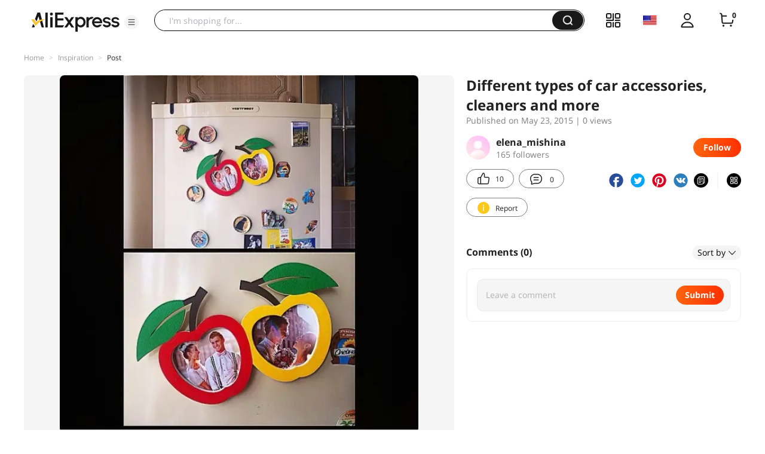

--- FILE ---
content_type: application/javascript
request_url: https://aplus.aliexpress.com/eg.js?t=1768965914843
body_size: 77
content:
window.goldlog=(window.goldlog||{});goldlog.Etag="HTX3IfRsbRICAQMTGvH+zgx2";goldlog.stag=2;